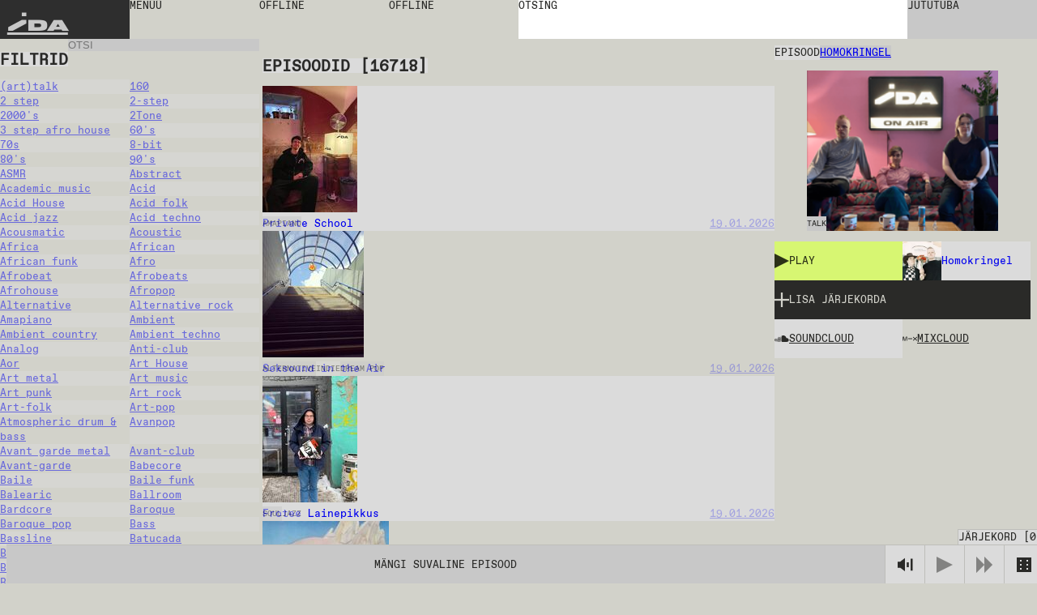

--- FILE ---
content_type: text/css; charset=UTF-8
request_url: https://idaidaida.net/_next/static/chunks/e7d86cdfeaefd0e7.css
body_size: 3
content:
.styles-module__BAa4GW__showButton{grid-template-columns:var(--size-nav-height)1fr;background:var(--color-bg-alt);align-items:center;display:grid}@media (min-width:920px){.styles-module__BAa4GW__showButton:hover{background:var(--gradient-channel);color:var(--color-text-invert)}}.styles-module__BAa4GW__showThumbnail{width:var(--size-nav-height);height:var(--size-nav-height);background:var(--gradient-channel);overflow:hidden}.styles-module__BAa4GW__showThumbnail img{object-fit:cover;width:100%;height:100%}.styles-module__BAa4GW__showTitleContainer{padding:var(--space-text-padding);overflow:hidden}.styles-module__BAa4GW__showTitle{width:100%}
